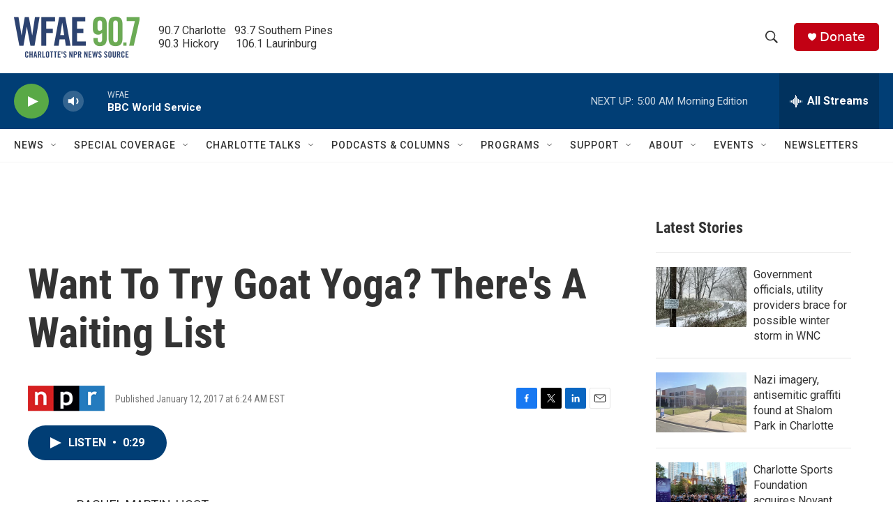

--- FILE ---
content_type: text/html; charset=utf-8
request_url: https://www.google.com/recaptcha/api2/aframe
body_size: 267
content:
<!DOCTYPE HTML><html><head><meta http-equiv="content-type" content="text/html; charset=UTF-8"></head><body><script nonce="QJ7Mm3iDVtsxdqzaiIB8VQ">/** Anti-fraud and anti-abuse applications only. See google.com/recaptcha */ try{var clients={'sodar':'https://pagead2.googlesyndication.com/pagead/sodar?'};window.addEventListener("message",function(a){try{if(a.source===window.parent){var b=JSON.parse(a.data);var c=clients[b['id']];if(c){var d=document.createElement('img');d.src=c+b['params']+'&rc='+(localStorage.getItem("rc::a")?sessionStorage.getItem("rc::b"):"");window.document.body.appendChild(d);sessionStorage.setItem("rc::e",parseInt(sessionStorage.getItem("rc::e")||0)+1);localStorage.setItem("rc::h",'1768972438240');}}}catch(b){}});window.parent.postMessage("_grecaptcha_ready", "*");}catch(b){}</script></body></html>